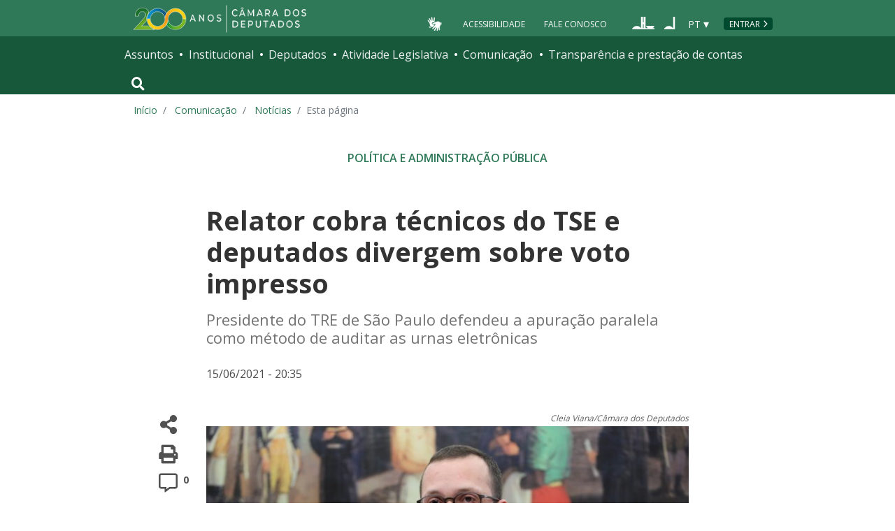

--- FILE ---
content_type: text/html; charset=utf-8
request_url: https://www.camara.leg.br/noticias/773133-relator-cobra-tecnicos-do-tse-e-deputados-divergem-sobre-voto-impresso/
body_size: 15140
content:
<!doctype html>
<!--[if lt IE 7]>      <html class="no-js lt-ie9 lt-ie8 lt-ie7" lang="pt-br"> <![endif]-->
<!--[if IE 7]>         <html class="no-js lt-ie9 lt-ie8" lang="pt-br"> <![endif]-->
<!--[if IE 8]>         <html class="no-js lt-ie9" lang="pt-br"> <![endif]-->
<!--[if gt IE 8]><!-->
<html class="no-js" lang="pt-br">
<!--<![endif]-->

<head>

  <meta charset="utf-8">
  <meta name="viewport" content="width=device-width, initial-scale=1, shrink-to-fit=no">
  <meta http-equiv="x-ua-compatible" content="ie=edge">
  <meta name="facebook-domain-verification" content="bxxobfdomarwwsu1tu7b9wv9oy0gw2" />
  
  <title>
      Relator cobra técnicos do TSE e deputados divergem sobre voto impresso - Notícias - Portal da Câmara dos Deputados
  </title>
  <meta name="description" content="Presidente do TRE de São Paulo defendeu a apuração paralela como método de auditar as urnas eletrônicas">
  
  <meta name="msapplication-TileColor" content="#00a300">
  <meta name="msapplication-TileImage" content="https://www.camara.leg.br/tema/mstile-144x144.png">
  <meta name="theme-color" content="#009e49">
  
  
  <meta itemprop="name" content="Relator cobra técnicos do TSE e deputados divergem sobre voto impresso - Notícias" />
  
  <meta itemprop="description" content="Presidente do TRE de São Paulo defendeu a apuração paralela como método de auditar as urnas eletrônicas" />
  
  <meta itemprop="image" content="https://www.camara.leg.br/midias/image/2021/06/img20210527164627940-768x512.jpg" />
  
  <meta itemprop="url" content="https://www.camara.leg.br/noticias/773133-relator-cobra-tecnicos-do-tse-e-deputados-divergem-sobre-voto-impresso/" />
  
  <meta property="og:site_name" content="Portal da Câmara dos Deputados" />
  <meta property="fb:app_id" content="305358806340223" />
  
  <meta property="og:title" content="Relator cobra técnicos do TSE e deputados divergem sobre voto impresso - Notícias" />
  
  <meta property="og:description" content="Presidente do TRE de São Paulo defendeu a apuração paralela como método de auditar as urnas eletrônicas">
  
  <meta property="og:url" content="https://www.camara.leg.br/noticias/773133-relator-cobra-tecnicos-do-tse-e-deputados-divergem-sobre-voto-impresso/" />
  
  <meta property="og:type" content="article" />
  
  <meta property="og:image:secure_url" content="https://www.camara.leg.br/midias/image/2021/06/img20210527164627940-768x512.jpg" />
  
      <meta property="og:image" content="https://www.camara.leg.br/midias/image/2021/06/img20210527164627940-768x512.jpg" />
  <meta name="twitter:card" content="summary_large_image" />
  
  <meta name="twitter:title" content="Relator cobra técnicos do TSE e deputados divergem sobre voto impresso - Notícias" />
  
  <meta name="twitter:description" content="Presidente do TRE de São Paulo defendeu a apuração paralela como método de auditar as urnas eletrônicas" />
  
  <meta name="twitter:image" content="https://www.camara.leg.br/midias/image/2021/06/img20210527164627940-768x512.jpg" />
  
  
  
  

  <link rel="apple-touch-icon" href="https://www.camara.leg.br/tema/apple-touch-icon.png">
  <link rel="apple-touch-icon" sizes="152x152" href="https://www.camara.leg.br/tema/apple-touch-icon-152x152.png">
  <link rel="apple-touch-icon" sizes="180x180" href="https://www.camara.leg.br/tema/apple-touch-icon-180x180.png">
  <link rel="apple-touch-icon-precomposed" href="https://www.camara.leg.br/tema/apple-touch-icon-precomposed.png">
  <link rel="apple-touch-icon-precomposed" sizes="152x152" href="https://www.camara.leg.br/tema/apple-touch-icon-152x152-precomposed.png">
  <link rel="apple-touch-icon-precomposed" sizes="180x180" href="https://www.camara.leg.br/tema/apple-touch-icon-180x180-precomposed.png">
  <link rel="icon" type="image/png" sizes="32x32" href="https://www.camara.leg.br/tema/favicon-32x32.png">
  <link rel="icon" type="image/png" sizes="16x16" href="https://www.camara.leg.br/tema/favicon-16x16.png">
  <link rel="manifest" href="https://www.camara.leg.br/tema/site.webmanifest">
  <link rel="mask-icon" href="https://www.camara.leg.br/tema/safari-pinned-tab.svg" color="#009e49">
  <link rel="stylesheet" rel="preload" as="style" href="https://www.camara.leg.br/tema/global/vendor-bundle.css">
  <link rel="stylesheet" rel="preload" as="style" href="https://www.camara.leg.br/tema/global/camara-custom.css">

        <link rel="stylesheet" href="https://www.camara.leg.br/tema/comunicacao/noticia-interna.css">
				<link rel="stylesheet" href="/noticias/static/css/custom-noticia-interna.css">

  <style type="text/css">
    /* Regra geral para no-fouc */
    .js .u-no-fouc {
      visibility: hidden;
      opacity: 0
    }

    /* Elementos no-fouc que não podem ocupar espaço durante a carga da página */
    .js .u-no-fouc--no-size {
      display: none
    }
  </style>
  <script type="text/javascript">
    // Concatena a classe 'js' à tag html
    document.documentElement.className += ' js';
  </script>

</head>

<body>
  <div class="js-mmenu-container">
    <header class="l-cabecalho-portal" role="banner">
      <ul aria-label="Acesso direto" class="acesso-direto">
        <!-- Links para saltar diretamente para áreas importantes da página accesskey 2 = conteúdo e 3 = navegação -->
        <li><a class="acesso-direto__link" href="#main-content" accesskey="2">Ir ao conteúdo</a></li>
        <li><a class="acesso-direto__link" href="#main-nav" accesskey="3">Ir à navegação principal</a></li>
      </ul>
    
      <!--[if lte IE 9]>
        <p class="browserupgrade">Você está usando um navegador <strong>defasado</strong>. Por favor, <a href="https://browsehappy.com/">atualize seu navegador</a> para melhorar sua experiência e sua segurança.</p>
        <![endif]-->
    
      <div class="nav-top">
        <div class="container nav-top--container">
          <a href="https://www.camara.leg.br" class="logo-camara" accesskey="1"><span class="sr-only">Página inicial</span></a>
    
        <div class="nav-top__palacio">
    
        </div>
        
        <div class="nav-top__menu-superior">
          <ul aria-label="Ferramentas de apoio" class="links-apoio ">
              <li class="links-apoio__item links-apoio__item--acessibilidade"><a href="https://www2.camara.leg.br/acessibilidade/recursos-de-acessibilidade" accesskey="0">Acessibilidade</a></li>
              <li class="links-apoio__item links-apoio__item--faleconosco"><a href="https://www.camara.leg.br/fale-conosco" accesskey="9">Fale Conosco</a></li>
          </ul>
          <ul class="orgaos-parceiros" aria-label="Órgãos parceiros">
            <li class="orgaos-parceiros__item orgaos-parceiros__item--congresso"><a
                href="http://www.congressonacional.leg.br"><span>Congresso</span></a></li>
            <li class="orgaos-parceiros__item orgaos-parceiros__item--senado"><a
                href="http://www.senado.leg.br"><span>Senado</span></a></li>
          </ul>
    
          <div class="lista-idiomas">
              <button class="botao-idioma-topo" data-toggle="dropdown" aria-haspopup="true" aria-expanded="false" data-offset="4,0">
                  <span class="botao-idioma-topo__sigla">PT</span>
              </button>
          
              <ul class="dropdown-menu dropdown-menu-right l-lista-idiomas" aria-label="Idioma">
                  <li class="l-lista-idiomas__item">
                      <a href="https://www2.camara.leg.br/english" class="idioma-topo">
                          <span class="idioma-topo__bandeira idioma-topo__bandeira--ingles" aria-hidden="true"></span>
                          <span class="idioma-topo__nome">English</span>
                          <span class="idioma-topo__sigla">EN</span>
                      </a>
                  </li>
                  <li class="l-lista-idiomas__item">
                      <a href="https://www2.camara.leg.br/espanol" class="idioma-topo">
                          <span class="idioma-topo__bandeira idioma-topo__bandeira--espanhol" aria-hidden="true"></span>
                          <span class="idioma-topo__nome">Español</span>
                          <span class="idioma-topo__sigla">ES</span>            
                      </a>
                  </li>
              </ul>
          </div>
            <a href="https://www.camara.leg.br/login" class="btn nav-top__botao-entrar">Entrar</a>
        </div>
        </div>
      </div>
    
      <nav class="menu-global navbar navbar-expand-lg" role="navigation" aria-label="Navegação principal" id="menuglobal">
        <div class="container menu-global--container">
    
          <!-- icone menu -->
          <a href="#navbarportal" class="menu-global--btnmenu navbar-toggler"
            aria-label="Navegação principal - abrir/fechar">
            <span class="menu-global--icon"></span>
          </a>
    
          <!-- icone busca -->
          <button class="menu-global--btnsearch" type="button" data-toggle="collapse" data-target="#buscaportal"
            aria-controls="buscaportal" aria-expanded="false" aria-label="Toggle navigation">
            <span class="fa fa-search"></span>
          </button>
    
          <div class="js-mmenu u-no-fouc u-no-fouc--no-size" id="navbarportal">
            <ul aria-label="Navegação Principal" id="main-nav" class="">
                <li class="">
                  <span class="menu-global__item-temas" id="temas">Assuntos</span>
                  <ul class="" aria-labelledby="temas">
                      <li class=""><a href="https://www.camara.leg.br/assuntos/agropecuaria">Agropecuária</a></li>
                      <li class=""><a href="https://www.camara.leg.br/assuntos/cidades-e-transportes">Cidades e transportes</a></li>
                      <li class=""><a href="https://www.camara.leg.br/assuntos/ciencia-tecnologia-e-comunicacoes">Ciência, tecnologia e comunicações</a></li>
                      <li class=""><a href="https://www.camara.leg.br/assuntos/consumidor">Consumidor</a></li>
                      <li class=""><a href="https://www.camara.leg.br/assuntos/direitos-humanos">Direitos humanos</a></li>
                      <li class=""><a href="https://www.camara.leg.br/assuntos/economia">Economia</a></li>
                      <li class=""><a href="https://www.camara.leg.br/assuntos/educacao-cultura-e-esportes">Educação, cultura e esportes</a></li>
                      <li class=""><a href="https://www.camara.leg.br/assuntos/meio-ambiente-e-energia">Meio ambiente e energia</a></li>
                      <li class=""><a href="https://www.camara.leg.br/assuntos/politica-e-administracao-publica">Política e administração pública</a></li>
                      <li class=""><a href="https://www.camara.leg.br/assuntos/relacoes-exteriores">Relações exteriores</a></li>
                      <li class=""><a href="https://www.camara.leg.br/assuntos/saude">Saúde</a></li>
                      <li class=""><a href="https://www.camara.leg.br/assuntos/seguranca">Segurança</a></li>
                      <li class=""><a href="https://www.camara.leg.br/assuntos/trabalho-previdencia-e-assistencia">Trabalho, previdência e assistência</a></li>
                  </ul>
                </li>
                <li class="">
                  <span class="menu-global__item-institucional" id="institucional">Institucional</span>
                  <ul class="" aria-labelledby="institucional">
                      <li class=""><a href="https://www.camara.leg.br/agenda">Agenda</a></li>
                      <li class=""><a href="https://www2.camara.leg.br/transparencia/servicos-ao-cidadao">Serviços</a></li>
                      <li class=""><a href="https://www2.camara.leg.br/a-camara/estruturaadm/mesa/presidencia">Presidência</a></li>
                      <li class=""><a href="https://www.camara.leg.br/biblioteca-e-publicacoes/">Biblioteca e publicações</a></li>
                      <li class=""><a href="https://www.camara.leg.br/escola-da-camara/">Escola da Câmara</a></li>
                      <li class=""><a href="https://www.camara.leg.br/papel-e-estrutura/">Papel e estrutura</a></li>
                      <li class=""><a href="https://www.camara.leg.br/historia-e-arquivo/">História e arquivo</a></li>
                      <li class=""><a href="https://www2.camara.leg.br/a-camara/visiteacamara">Visite</a></li>
                  </ul>
                </li>
                <li class="">
                  <span class="menu-global__item-deputados" id="deputados">Deputados</span>
                  <ul class="" aria-labelledby="deputados">
                      <li class=""><a href="https://www.camara.leg.br/deputados/quem-sao">Quem são</a></li>
                      <li class=""><a href="https://www.camara.leg.br/deputados/liderancas-e-bancadas-partidarias">Lideranças e bancadas</a></li>
                      <li class=""><a href="https://www2.camara.leg.br/deputados/frentes-e-grupos-parlamentares">Frentes e grupos parlamentares</a></li>
                  </ul>
                </li>
                <li class="">
                  <span class="menu-global__item-atvlegislativa" id="atvlegislativa">Atividade Legislativa</span>
                  <ul class="" aria-labelledby="atvlegislativa">
                      <li class=""><a href="https://www.camara.leg.br/busca-portal/proposicoes/pesquisa-simplificada">Propostas legislativas</a></li>
                      <li class=""><a href="https://www.camara.leg.br/plenario">Plenário</a></li>
                      <li class=""><a href="https://www.camara.leg.br/comissoes">Comissões</a></li>
                      <li class=""><a href="https://www.camara.leg.br/sessoesereunioes">Sessões e reuniões</a></li>
                      <li class=""><a href="https://www2.camara.leg.br/atividade-legislativa/estudos-e-notas-tecnicas">Estudos legislativos</a></li>
                      <li class=""><a href="https://www2.camara.leg.br/atividade-legislativa/orcamento-da-uniao">Orçamento da União</a></li>
                      <li class=""><a href="https://www.camara.leg.br/legislacao">Legislação</a></li>
                      <li class=""><a href="https://www.camara.leg.br/entenda-o-processo-legislativo/">Entenda o processo legislativo</a></li>
                      <li class=""><a href="https://www2.camara.leg.br/atividade-legislativa/participe">Participe</a></li>
                  </ul>
                </li>
                <li class="">
                  <span class="menu-global__item-comunicacao" id="comunicacao">Comunicação</span>
                  <ul class="" aria-labelledby="comunicacao">
                      <li class=""><a href="https://www.camara.leg.br/noticias">Agência Câmara de Notícias</a></li>
                      <li class=""><a href="https://www.camara.leg.br/radio">Rádio Câmara</a></li>
                      <li class=""><a href="https://www.camara.leg.br/tv">TV Câmara</a></li>
                      <li class=""><a href="https://www.camara.leg.br/banco-imagens">Banco de Imagens</a></li>
                      <li class=""><a href="https://www.camara.leg.br/assessoria-de-imprensa">Assessoria de Imprensa</a></li>
                      <li class=""><a href="https://www.camara.leg.br/comprove">Comprove uma notícia</a></li>
                  </ul>
                </li>
                <li class="">
                  <span class="menu-global__item-transprestcontas" id="transprestcontas">Transparência e prestação de contas</span>
                  <ul class="" aria-labelledby="transprestcontas">
                      <li class=""><a href="https://www.camara.leg.br/transparencia/">Transparência</a></li>
                      <li class=""><a href="https://www2.camara.leg.br/transparencia/prestacao-de-contas">Prestação de contas</a></li>
                      <li class=""><a href="https://dadosabertos.camara.leg.br/">Dados abertos</a></li>
                  </ul>
                </li>
            </ul>
          </div>
    
          <div class="collapse box-search" id="buscaportal">
            <form role="search" accesskey="4" class="box-search__busca form-inline" method="get"
              action="https://www.camara.leg.br/busca-geral">
              <label for="termo-busca-geral" class="sr-only box-search__label">Pesquise no Portal da Câmara</label>
              <input class="form-control box-search__campo" type="search" name="termo" id="termo-busca-geral"
                placeholder="Buscar" aria-label="Search">
              <button class="btn sr-only box-search__botao" type="submit">Buscar</button>
              <!-- Colque aqui a estrutura de seu formulário de busca -->
            </form>
          </div>
        </div>
      </nav>
    
    </header>

    <main role="main" id="main-content">
      <!-- Os cabeçalhos devem aparecer nesta área -->
        <div class="container">
            <nav aria-label="Onde estou">
                <ol class="breadcrumb portal-breadcrumbs">
                    <li class="breadcrumb-item"><a href="/">Início</a></li>
                    <li class="breadcrumb-item">
                            <a href="https://www2.camara.leg.br/comunicacao">
                        Comunicação
                            </a>
                    </li>
                    <li class="breadcrumb-item">
                            <a href="/noticias">
                        Notícias
                            </a>
                    </li>

                    <li class="breadcrumb-item active" aria-current="page">Esta página</li>
                </ol>
            </nav>
        </div>

        <div class="g-contexto-compartilhamento u-template-breadcrumbs
             g-contexto-compartilhamento--extendido g-impressao
            ">
        </div>


        <section class="secao-principal">
          <div class="container container--inner-page">
            <article id="content-noticia" class="g-artigo artigo--noticia">
        				<a class="localnav__link" href="/temas/politica-e-administracao-publica" />
        					<span class="g-artigo__categoria">Política e Administração Pública</span>
        				</a>
        
              <h1 class="g-artigo__titulo">Relator cobra técnicos do TSE e deputados divergem sobre voto impresso</h1>
        
              <p class="g-artigo__descricao">Presidente do TRE de São Paulo defendeu a apuração paralela como método de auditar as urnas eletrônicas</p>
        
              <div class="g-artigo__imagem-identificacao artigo__imagem-identificacao--maior">
        
              </div>
        
        
              <div class="g-artigo__texto-principal">
                <aside class="l-acoes-apoio">
                  <div class="acoes-apoio">
                    <button class="acoes-apoio__item js-acao-compartilhamento">
                      <i class="fas fa-share-alt" aria-hidden="true"></i><span class="sr-only">Compartilhe</span>
                    </button>
        
                    <button class="acoes-apoio__item js-acao-impressao">
                      <i class="fas fa-print" aria-hidden="true"></i><span class="sr-only">Versão para impressão</span>
                    </button> <!-- versão para impressão em telas pequenas? -->
                    <a href="#comentario" class="acoes-apoio__item">
                      <i style="margin-left: 6px;" class="far fa-comment-alt" aria-hidden="true"></i>
                      <span class="acoes-apoio__qtd-comentario">
                          0
                        </span>
                      <span class="sr-only">Comentários</span>
                    </a>
                  </div>
                </aside>
        
                <div class="js-article-read-more">
                  <div>
                    <p class="g-artigo__data-hora">
                      15/06/2021 - 20:35 &nbsp;
                    </p>
        
                    <p>
                      <div id="image-container-773159" class="image-container" style="float: none; margin: 45px 0px; width: 100%;" data-midia="773159">
        <div class="midia-creditos"><em>Cleia Viana/Câmara dos Deputados</em></div>
        <div class="media-wrapper"><img style="width: 100%; height: auto;" src="https://www.camara.leg.br/midias/image/2021/06/img20210527164627940-768x512.jpg" alt="Audiência Pública -Cédulas Físicas para eleições, plebiscitos e referendos. Dep. Filipe BarrosPSL - PR" /></div>
        <div class="midia-legenda">Filipe Barros cobrou a presença de técnicos do TSE na comissão especial</div>
        </div>
        <p>O relator da <a class="linkProposicao" href="https://www.camara.leg.br/noticias/598363-pec-torna-obrigatorio-voto-impresso-em-eleicoes-no-brasil">Proposta de Emenda à Constituição 135/19</a>, deputado <a href="https://www.camara.leg.br/deputados/204411">Filipe Barros (PSL-PR)</a>, cobrou a presença de técnicos do Tribunal Superior Eleitoral (TSE) nos debates da <span id="4412" class="termoGlossario" title="Comissão temporária criada para analisar e votar proposta de emenda à Constituição (PEC), projeto de código e propostas que envolvam matéria de competência de mais de três comissões de mérito." contenteditable="false" data-toggle="tooltip" data-placement="top">comissão especial</span> que discute a exigência de cédulas nas eleições, plebiscitos e referendos. Em audiência pública realizada nesta terça-feira (15), a autora da proposta, deputada <a href="https://www.camara.leg.br/deputados/204374">Bia Kicis (PSL-DF)</a>, também discutiu com o deputado <a href="https://www.camara.leg.br/deputados/73433">Arlindo Chinaglia (PT-SP)</a> sobre a confiabilidade da urna eletrônica.</p>
        <p>Filipe Barros demonstrou estar irritado com o atual secretário de Tecnologia da Informação do TSE, Júlio Valente, por não ter respondido a convites para participar dos debates da comissão, assim como o ex-secretário de TI Giuseppe Janine. Júlio Valente foi especialmente repreendido por ter publicado recentemente um artigo na Folha de S. Paulo em que se posiciona contra a impressão do voto.</p>
        <div id="video-container-773952" class="embed-responsive embed-responsive-16by9" style="margin-bottom: 18px;" data-youtube-id="WI20lIK6BwQ">
        <div class="midia-creditos"></div>
        <p><iframe src="https://www.youtube.com/embed/WI20lIK6BwQ" width="100%" frameborder="0" data-youtube-id="WI20lIK6BwQ" data-mce-fragment="1"></iframe></p>
        <div id="midia-legenda" class="midia-legenda"></div>
        </div>
        <p>"Considero uma falta de respeito com o Parlamento brasileiro o fato de se recusarem a participar do debate conosco, mas ao mesmo tempo terem posições públicas em jornais de grande circulação nacional. Quero deixar meu repúdio à falta de consideração dos servidores do TSE", indignou-se o relator.</p>
        <p>"Nós estamos aqui, eleitos pela população brasileira, diplomados inclusive pelo TSE. Nós sim temos diplomas de representantes da população. Eles não, são servidores federais. Nós temos a procuração do povo. Os servidores do TSE não", completou o deputado.</p>
        <p>O deputado Arlindo Chinaglia citou pesquisa da Folha de S. Paulo em que 73% da população confia na urna eletrônica. "Em 25 anos, nunca ninguém conseguiu fraudar a urna eletrônica. Há teste público no ano anterior de cada eleição", observou. Chinaglia argumentou que a urna eletrônica é auditável, e sugeriu testes mais amplos, em uma porcentagem maior de urnas, com a votação paralela de votos manuais.</p>
        <p>"Todos estão desafiados a provar que é fraudável. A mim ainda não convenceu", propôs. "Se nunca houve fraude, nem sequer uma suspeição relevante, estamos inoculando dúvida até naqueles que não tem dúvida. E prometendo uma solução segura que, parece, não temos."</p>
        <p><strong>Fraudes</strong><br />
        Bia Kicis questionou a pesquisa citada por Chinaglia e levantou suspeitas sobre a possibilidade de fraudes "As urnas não são inteiramente auditáveis e não permitem afirmar se houve fraude", sustentou. A autora da PEC teme que as suspeitas desestimulem os eleitores de votar. "Queremos a urna eletrônica, mas com transparência, auditabilidade e contagem pública de votos, o que nosso sistema atual não permite", defendeu.</p>
        <p>O deputado <a href="https://www.camara.leg.br/deputados/133968">Paulo Ramos (PDT-RJ)</a> reconheceu que o sistema atual deixa dúvidas e as eleições não podem ser tratadas somente como uma questão de fé. "Não é possível simplesmente acreditar em um sistema que é contestado por muitos técnicos de boa-fé", observou.</p>
        <p>A deputada <a href="https://www.camara.leg.br/deputados/204369">Caroline de Toni (PSL-SC)</a> também teme fraudes no software e defendeu a apuração pública dos votos, dando transparência ao processo eleitoral para retomar a confiança no sistema. Ela lamentou as <a href="https://www.camara.leg.br/noticias/770191-em-debate-na-camara-presidente-do-tse-critica-voto-impresso-e-defende-urna-eletronica/">declarações do presidente do TSE, Luís Roberto Barroso</a>, que em <span id="4083" class="termoGlossario" title="A sessão plenária da Câmara pode ser transformada em comissão geral para debater assunto relevante, projeto de iniciativa popular ou para ouvir ministro de Estado. Nessa ocasião, diferentemente dos debates ocorridos durante a votação de matérias, além dos deputados, podem falar representantes da sociedade relacionados ao tema debatido." contenteditable="false" data-toggle="tooltip" data-placement="top">comissão-geral</span> na semana passada criticou o voto impresso e defendeu a urna eletrônica. "Eu não confio neste software. Quem conhece programação sabe que o sistema não é confiável."</p>
        <p><strong>Transparência</strong><br />
        Na audiência pública, o presidente do Tribunal Regional Eleitoral de São Paulo (TRE-SP), desembargador Waldir Sebastião de Nuevo Campos Júnior, defendeu a apuração paralela como método de auditar as urnas eletrônicas. O sistema de auditoria permite a contagem dos votos em papel, que depois são digitados na urna eletrônica para conferência.</p>
        <p>Com 38 anos de experiência na Justiça Eleitoral, ele considera a urna eletrônica uma evolução no processo político. "Nunca se demonstrou sequer indício de que o sistema seja vulnerável. Lógico que precisa ser modernizado, mas precisamos melhorar a sensação de segurança. Não acho que a proposta do voto impresso melhore."</p>
        <p>O professor e empresário de Tecnologia da Informação Djalma Inácio da Silva rejeitou os argumentos de que o voto impresso seja um retrocesso. "No Brasil o voto nunca foi impresso, mas preenchido manualmente", lembrou. Djalma Inácio da Silva observou que outras democracias abandonaram sistemas de votação unicamente eletrônicos, passando a adotar sistemas que permitem a materialização dos votos.</p>
        <p>"Não pode ser que todos os países estejam equivocados e somente o Brasil esteja correto nesta postura", argumentou. Ele também questionou a metodologia de apuração dos votos. "A contagem de votos deve ser fiscalizada por fiscais de partido e também pela sociedade. A votação é sigilosa, mas os resultados e a apuração não podem ser sigilosos."</p>
        <p><strong>Crítica ao TSE</strong><br />
        O professor de engenharia da Universidade Federal do ABC e professor colaborador de Segurança de Dados da Universidade de São Paulo, Mário Alexandre Gazziro, acusou o TSE de negar a ciência ao ignorar os avisos sobre problemas de segurança na urna eletrônica e a recomendação do voto impresso. No entanto, ele criticou o modelo de voto impresso proposto na <a class="linkProposicao" href="https://www.camara.leg.br/noticias/598363-pec-torna-obrigatorio-voto-impresso-em-eleicoes-no-brasil">PEC 135/19</a>, que considera atrasado. "Ninguém ouve os cientistas. O voto impresso tem que ser feito, mas não desta forma", apontou.</p>
        <p>Uma das críticas é o fato de o eleitor não poder ter contato com a cédula impressa. "Alguns podem ter problema de enxergar o voto impresso por meio do acrílico. Entendo a preocupação do TSE em não ter contato físico, mas muitas vezes o contato físico é importante para o eleitor. Isso pode até deixar o sistema mais barato", sugeriu.</p>
        <p>Mário Alexandre Gazziro também criticou o TSE por não abrir os códigos da urna eletrônica. "Não é o fato de esconder que vai tornar seguro. O princípio da obscuridade já caiu em desuso há muito tempo. Isso aumenta a sensação de insegurança do eleitor."</p>
        
                    </p>
        
                    <p style="font-size: 0.8rem; font-weight: 700;">Reportagem – Francisco Brandão<br>Edição – Roberto Seabra</p>
        
                  </div>
        
                </div>
        
        
                <section class="noticia-audio">
                  <ul class="l-players">
                    <li class="l-players__item">
                      <div class="g-player-audio">
                        <h2 class="sr-only">Áudio da matéria</h2>
                        <p class="g-player-audio__titulo">Ouça esta matéria na Rádio Câmara</p>
                        <div class="g-player-audio__controles">
                          <audio class="mejs__player" preload="none" controls data-mejsoptions='{"stretching":"responsive","audioVolume":"none","features":["playpause","current","progress","duration"]}'>
                            <source src="https://www.camara.leg.br/midias/audio/2021/06/20210615-fb-pec-135-19-cdulas-fsicas.mp3" type="audio/mp3">
                          </audio>
                          <div class="g-player-audio__acoes">
                            <a class="g-player-audio__acao" href="https://www.camara.leg.br/midias/audio/2021/06/20210615-fb-pec-135-19-cdulas-fsicas.mp3" download="20210615 FB PEC 135 19 CÉDULAS FÍSICAS">
                              <i class="fas fa-cloud-download-alt g-player-audio__icone-acao"></i>
                              <span class="g-player-audio__texto-acao">Baixe</span>
                            </a>
                          </div>
                        </div>
                      </div>
                    </li>
                  </ul>
                </section>
        
              </div>
            </article>
          </div>
        </section>
        

          <section class="comentarios-conteiner">
            <div id="comentario" class="container container--inner-page">
             <p class="g-artigo__data-hora">
                  A reprodução das notícias é autorizada desde que contenha a assinatura 'Agência Câmara Notícias'.
              </p><br />
              <div>
              
                <div class="comentarios">
                  <iframe class="comentarios-camara" src="https://www.camara.leg.br/comentarios/pagina/portal-noticias/773133" height="500" width="100%" frameborder="0" loading="lazy"></iframe>
                  <script>
                    window.addEventListener('message', function (e) {
                      var scroll_height = e.data.height;
                      var x = document.getElementsByClassName('comentarios-camara');
                      for (var i = 0; i < x.length; i++) {
                        if (x[i].src === e.data.url) {
                          x[i].style.height = scroll_height + 5 + 'px';
                        }
                      }
                    }, false);
                  </script>
                </div>
              
              </div>  </div>
          </section>
        
          <section class="sua-opiniao-conteiner">
            <div class="container container--inner-page">
              <div class="sua-opiniao-fundo">
                  
                  <h2  class="titulo-secao   titulo-secao--noticia-interna">
                  
                  
                  
                      <span class="titulo-secao__texto">Sua opinião sobre: PEC 135/2019</span>
                  
                  
                  
                  </h2>
                <ul class="l-lista-opiniao" aria-label="Opções de opinião">
                  <li class="l-lista-opiniao__item">
                    <div class="tipo-opiniao">
                      <span class="fas fa-mouse-pointer tipo-opiniao__icone tipo-opiniao__icone--ponteiro" aria-hidden="true"></span>
                      <a class="tipo-opiniao__link" href="https://www.camara.leg.br/enquetes/2220292">Vote na enquete</a>
                    </div>
                  </li>
        
        
                  <div id="modal-placeholder">
                    <div id="paragraphInModal">
                    </div>
                  </div>
                </ul>
              </div>
            </div>
          </section>
        
        <section class="integra-proposta-conteiner">
          <div class="container container--inner-page">
            <div class="integra-fundo">
              
              <h2 id="integra-proposta" class="titulo-secao   titulo-secao--noticia-interna">
              
              
              
                  <span class="titulo-secao__texto">Íntegra da proposta</span>
              
              
              
              </h2>
              <ul class="integra-lista" aria-labelledby="integra-proposta">
                  <li class="integra-lista__item">          
                    <a href="https://www.camara.leg.br/proposicoesWeb/fichadetramitacao?idProposicao=2220292">PEC-135/2019</a>
                  </li>
              </ul>
            </div>
          </div>
        </section>
        <section class="veja-tambem-conteiner">
          <div class="container">
            
            <h2  class="titulo-secao   titulo-secao--noticia-interna">
            
            
            
                <span class="titulo-secao__texto">Veja Também</span>
            
            
            
            </h2>    <ul class="l-lista-noticia-veja">
              <li class="l-lista-noticia-veja__item">
                <article class="g-chamada">
                            <embed class="g-chamada__imagem" src="https://www.youtube.com/embed/YE3SYW2fqqU"
                                    frameborder="0" allow="accelerometer; autoplay; encrypted-media; gyroscope; picture-in-picture"
                                    allowfullscreen
                            style="min-height: 200px;">
                  <span class="g-chamada__retranca"></span>
                  <h3 class="g-chamada__titulo">
                    <a class="g-chamada__titulo-link" href="https://www.camara.leg.br/noticias/770650-especialistas-discutem-voto-impresso/">Especialistas discutem voto impresso</a>
                  </h3>
                </article>
              </li>
              <li class="l-lista-noticia-veja__item">
                <article class="g-chamada">
                            <embed class="g-chamada__imagem" src="https://www.youtube.com/embed/zO_lpApm1GY"
                                    frameborder="0" allow="accelerometer; autoplay; encrypted-media; gyroscope; picture-in-picture"
                                    allowfullscreen
                            style="min-height: 200px;">
                  <span class="g-chamada__retranca"></span>
                  <h3 class="g-chamada__titulo">
                    <a class="g-chamada__titulo-link" href="https://www.camara.leg.br/noticias/770191-em-debate-na-camara-presidente-do-tse-critica-voto-impresso-e-defende-urna-eletronica/">Em debate na Câmara, presidente do TSE critica voto impresso e defende urna eletrônica</a>
                  </h3>
                </article>
              </li>
              <li class="l-lista-noticia-veja__item">
                <article class="g-chamada">
                        <img class="g-chamada__imagem" src="https://imgproxy.camara.leg.br/CSChjzzoMHETIwEUFq2w3ezrKWKwoR-tVFYLTd7Y07w/fill/300/200/no/1/aHR0cDovL3BvcnRhbC1iYWNrZW5kLXdvcmRwcmVzcy5zZW1pZC1wb3J0YWwtd3AtcHJkOjgwL3dwLWNvbnRlbnQvdXBsb2Fkcy9taWRpYXMvaW1hZ2UvMjAyMS8wNi9pbWcyMDIwMTExNjEwNDYyOTQwMC5qcGc.jpg">
                  <span class="g-chamada__retranca"></span>
                  <h3 class="g-chamada__titulo">
                    <a class="g-chamada__titulo-link" href="https://www.camara.leg.br/noticias/769334-especialistas-sugerem-mudancas-para-aumentar-confianca-do-eleitor-na-urna-eletronica%e2%80%a8%e2%80%a8/">Especialistas sugerem mudanças para aumentar confiança do eleitor na urna eletrônica  </a>
                  </h3>
                </article>
              </li>
              <li class="l-lista-noticia-veja__item">
                <article class="g-chamada">
                            <embed class="g-chamada__imagem" src="https://www.youtube.com/embed/kIhFiFh5_Gs"
                                    frameborder="0" allow="accelerometer; autoplay; encrypted-media; gyroscope; picture-in-picture"
                                    allowfullscreen
                            style="min-height: 200px;">
                  <span class="g-chamada__retranca"></span>
                  <h3 class="g-chamada__titulo">
                    <a class="g-chamada__titulo-link" href="https://www.camara.leg.br/noticias/766071-especialistas-recomendam-adocao-do-voto-impresso-em-urnas-eletronicas/">Especialistas recomendam adoção do voto impresso em urnas eletrônicas</a>
                  </h3>
                </article>
              </li>
            </ul>
        
          </div>
        </section>
        <section class="mais-conteudo-conteiner">
          <div class="container">
            
            <h2  class="titulo-secao   titulo-secao--noticia-interna">
            
            
            
                <span class="titulo-secao__texto">Mais conteúdo sobre</span>
            
            
            
            </h2>
            <ul class="tags tags--link tags--bg-white" aria-label="Lista de assuntos relacionados a esta notícia">
              <li class="tags__tag">
                <a class="tags__link" href="/noticias/ultimas/tags?tag=comissões">comissões</a>
              </li>
              <li class="tags__tag">
                <a class="tags__link" href="/noticias/ultimas/tags?tag=eleições">eleições</a>
              </li>
              <li class="tags__tag">
                <a class="tags__link" href="/noticias/ultimas/tags?tag=transparência">transparência</a>
              </li>
              <li class="tags__tag">
                <a class="tags__link" href="/noticias/ultimas/tags?tag=Tribunal Superior Eleitoral (TSE)">Tribunal Superior Eleitoral (TSE)</a>
              </li>
              <li class="tags__tag">
                <a class="tags__link" href="/noticias/ultimas/tags?tag=Urna eletrônica">Urna eletrônica</a>
              </li>
              <li class="tags__tag">
                <a class="tags__link" href="/noticias/ultimas/tags?tag=Voto impresso">Voto impresso</a>
              </li>
            </ul>
            <div class="siga-noticia">
              <a class="siga-noticia__botao button button--simple button--sm" href="https://www2.camara.leg.br/transparencia/sispush/inscricaoServicoSispushAgencia?idServico&#x3D;2&amp;temas&#x3D;18-1">
                <span class="siga-noticia__icone" aria-hidden="true"></span>
                <span class="siga-noticia__texto">Siga notícias deste tema</span>
              </a>
            </div>
          </div>
        </section>
    </main>


    <div class="user-feedback">
    
        <div class="user-feedback__trigger">
            <a class="button button--normal-case" href="#user-feedback-form" data-toggle="modal">
                <span class="btn__icon icon-loadspeaker" aria-hidden="true"></span>
                comunicar erro ou fazer sugestão
            </a>
        </div>
        <div class="user-feedback__modal">
            <div id="user-feedback-form" class="modal fade" tabindex="-1" role="dialog" aria-hidden="true" aria-labelledby="user-feedback-form-heading">
                <div class="modal-dialog modal-user-feedback__dialog" role="document">
                    <div class="modal-content modal-user-feedback__content">
    
                        <div class="modal-header modal-user-feedback__header">
                            <h2 id="user-feedback-form-heading" class="modal-user-feedback__heading">Comunicar erro ou fazer sugestão</h2>
                            <button type="button" class="close modal-user-feedback__close" data-dismiss="modal" aria-label="Fechar">
                                <span aria-hidden="true">&times;</span>
                            </button>
                        </div>
    
                        <div class="modal-body modal-user-feedback__body">
                            <p>
                                Use esse formulário para comunicar erros ou fazer sugestões sobre o novo portal da Câmara dos Deputados.
                                Para qualquer outro assunto, utilize o <a href="http://camara.custhelp.com/">Fale Conosco</a>.
                            </p>
                            <div id="mensagemErroFeedback" class="alert alert-danger alert-dismissible" style="display: none;" role="alert">
                                <span id="textoMensagemErroFeedback">Mensagem</span>
                                <button type="button" class="close" data-dismiss="alert" aria-label="Close">
                                    <span aria-hidden="true">&times;</span>
                                </button>
                            </div>
                            <form id="feedback">
                                <div class="form-group">
                                    <label for="feedbackEmail">Seu e-mail</label>
                                    <input type="email" class="form-control" id="feedbackEmail" placeholder="Informe seu endereço de e-mail" required="required">
                                </div>
                                <div class="form-group">
                                    <label for="feedbackContent">Descrição do erro ou sugestão (máximo de 500 caracteres).</label>
                                    <textarea rows="6" class="form-control" id="feedbackContent" required="required" maxlength="500"></textarea>
                                </div>
                                <button id="btnEnviarSugestaoOuErro" type="submit" class="button">Enviar</button>
                                <button type="reset" class="button button--secondary" data-dismiss="modal">Cancelar</button>
                            </form>
    
                        </div>
                    </div>
                </div>
            </div>
        </div>
        
            <div class="user-feedback__modal user-feedback__modal--finish">
                <div id="user-feedback-finish" class="modal fade" tabindex="-1" role="dialog" aria-hidden="true" aria-labelledby="user-feedback-finish-heading">
                    <div class="modal-dialog modal-user-feedback__dialog" role="document">
                        <div class="modal-content modal-user-feedback__content">
        
                            <div class="modal-header modal-user-feedback__header">
                                <span id="user-feedback-finish-heading" class="modal-user-feedback__heading">Mensagem enviada</span>
                                <button type="button" class="close modal-user-feedback__close" data-dismiss="modal" aria-label="Fechar">
                                    <span aria-hidden="true">&times;</span>
                                </button>
                            </div>
        
                            <div class="modal-body modal-user-feedback__body">
                                <p>Sua mensagem foi enviada.</p>
                                <button type="button" class="button" data-dismiss="modal">Fechar</button>
        
                            </div>
                        </div>
                    </div>
                </div>
            </div>
        
    </div>
    
    
    <footer role="contentinfo" class="rodape-portal">
    
        <!-- Coloque aqui o endereço e demais informações de assinatura -->
        <address class="rodape-portal-info">
            <div class="container">
    
                <div class="rodape-portal-info__nome">
                    <p>
                        <strong id="legislaturaRodape"></strong>
                    </p>
                </div>
    
                <div class="l-rodape-info">
                    <div class="l-rodape-info__local rodape-portal-info__texto">
                        <span class="rodape-info">Câmara dos Deputados - Palácio do Congresso Nacional - Praça dos Três
                            Poderes</span>
                        <span class="rodape-info">Brasília - DF - Brasil - CEP 70160-900</span>
                        <span class="rodape-info"><span class="rodape-info__destaque">CNPJ:</span> 00.530.352/0001-59</span>
                    </div>
    
                    <div class="l-rodape-info__telefones rodape-portal-info__texto">
                        <ul class="list-unstyled" aria-label="Número para contato e horário de atendimento">
                            <li><span class="rodape-info__destaque">Disque-Câmara:</span>
                                <a href="tel:0800-0-619-619">0800-0-619-619</a>, das 8h às 20h
                            </li>
                            <li><span class="rodape-info__destaque">Atendimento por WhatsApp:</span>
                                <a href="https://wa.me//556132160000?text">(61) 3216-0000</a>, das 8h às 19h
                            </li>
                            <li><span class="rodape-info__destaque">Atendimento presencial:</span> das 9h às 19h</li>
                        </ul>
                    </div>
                </div>
    
            </div>
        </address>
        <!-- Coloque aqui a lista de redes sociais da Câmara -->
        <div class="rodape-portal-links rodape-portal-links--redes-sociais">
            <div class="container">
                <ul class="rodape-portal-links__lista" aria-label="Câmara nas redes sociais">
                    <li class="rodape-portal-links__item">
                        <a href="https://whatsapp.com/channel/0029Va2fexI3gvWgfMs6Fv31" class="rodape-portal-links__link">
                            <span class="g-social-icon-outline g-social-icon-outline--whatsapp" aria-hidden="true"></span>
                            <span class="sr-only">Whatsapp</span>
                        </a>
                    </li>
    
                    <li class="rodape-portal-links__item">
                        <a href="https://t.me/CamaradosDeputados" class="rodape-portal-links__link">
                            <span class="g-social-icon-outline g-social-icon-outline--telegram" aria-hidden="true"></span>
                            <span class="sr-only">Telegram</span>
                        </a>
                    </li>
    
                    <li class="rodape-portal-links__item">
                        <a href="https://www.facebook.com/camaradeputados" class="rodape-portal-links__link">
                            <span class="g-social-icon-outline g-social-icon-outline--facebook" aria-hidden="true"></span>
                            <span class="sr-only">Facebook</span>
                        </a>
                    </li>
    
                    <li class="rodape-portal-links__item">
                        <a href="https://twitter.com/camaradeputados" class="rodape-portal-links__link">
                            <span class="g-social-icon-outline g-social-icon-outline--twitter" aria-hidden="true"></span>
                            <span class="sr-only">X</span>
                        </a>
                    </li>
    
                    <li class="rodape-portal-links__item">
                        <a href="https://www.youtube.com/channel/UC-ZkSRh-7UEuwXJQ9UMCFJA"
                            class="rodape-portal-links__link">
                            <span class="g-social-icon-outline g-social-icon-outline--youtube" aria-hidden="true"></span>
                            <span class="sr-only">Youtube</span>
                        </a>
                    </li>
    
                    <li class="rodape-portal-links__item">
                        <a href="https://tiktok.com/@camaradosdeputados" class="rodape-portal-links__link">
                            <span class="g-social-icon-outline g-social-icon-outline--tiktok" aria-hidden="true"></span>
                            <span class="sr-only">Tiktok</span>
                        </a>
                    </li>
    
                    <li class="rodape-portal-links__item">
                        <a href="https://www.instagram.com/camaradosdeputados" class="rodape-portal-links__link">
                            <span class="g-social-icon-outline g-social-icon-outline--instagram" aria-hidden="true"></span>
                            <span class="sr-only">Instagram</span>
                        </a>
                    </li>
                </ul>
            </div>
        </div>
        <!-- Coloque aqui a lista de links de apoio do rodapé -->
        <div class="rodape-portal-links rodape-portal-links--apoio">
            <div class="container">
                <ul class="rodape-portal-links__lista" aria-label="Links de apoio">
                    <li class="rodape-portal-links__item">
                        <a href="https://www2.camara.leg.br/sobre-o-portal" class="rodape-portal-links__link">Sobre o
                            Portal</a>
                    </li>
    
                    <li class="rodape-portal-links__item">
                        <a href="https://www2.camara.leg.br/termo-de-uso-e-politica-de-privacidade"
                            class="rodape-portal-links__link">Termos de Uso</a>
                    </li>
    
                    <li class="rodape-portal-links__item">
                        <a href="https://www2.camara.leg.br/aplicativos/" class="rodape-portal-links__link">Aplicativos</a>
                    </li>
    
                    <li class="rodape-portal-links__item">
                        <a href="https://www.camara.leg.br/extranet" class="rodape-portal-links__link">Extranet</a>
                    </li>
                </ul>
            </div>
        </div>
    </footer>
    
    <script>
        //Google Tag Manager
        (function (w, d, s, l, i) {
            w[l] = w[l] || []; w[l].push({
                'gtm.start':
                    new Date().getTime(), event: 'gtm.js'
            }); var f = d.getElementsByTagName(s)[0],
                j = d.createElement(s), dl = l != 'dataLayer' ? '&l=' + l : ''; j.async = true; j.src =
                    'https://www.googletagmanager.com/gtm.js?id=' + i + dl; f.parentNode.insertBefore(j, f);
        })(window, document, 'script', 'dataLayer', 'GTM-T3NRZN7V');
        //End Google Tag Manager
    
        function numeroLegislatura(data) {
            data.setDate(data.getDate() - 31);
            return Math.floor((data.getFullYear() - 1795) / 4);
        }
    
        function numeroSessaoLegislativa(data) {
            data.setDate(data.getDate() - 1);
            return ((data.getFullYear() - 1795) % 4) + 1;
        }
    
        const hoje = new Date();
        document.getElementById("legislaturaRodape").innerHTML = `${numeroLegislatura(hoje)}ª Legislatura - ${numeroSessaoLegislativa(hoje)}ª Sessão Legislativa Ordinária`
    
    </script>
    
    <script src="https://www.camara.leg.br/tema/global/vendor-bundle.js"></script>
    <script src="https://www.camara.leg.br/tema/global/camara-bundle.js"></script>
        <script src="https://www.camara.leg.br/tema/comunicacao/noticia-interna.js"></script>
        <script src="/noticias/static/assets/js/libs/iframeResizer/iframeResizer.min.js"></script>
        <script src="/noticias/static/assets/js/common/modal/modalCaller.js"></script>
				<script src="/noticias/static/assets/js/agencia/custom-noticia-interna.js"></script>

    <script>
      /*
       * Tratamento do problema do Flash Of Unstyled Content - FOUC
       * Usa uma função imediatamente invocada para não poluir o namespace global.
       * Há muito javascript aqui sem jQuery; tem que ser assim para maior robustez na solução.
       * É preciso ter o cuidado de escrever código o mais compatível possível.
       */
      (function () {

        var isJQueryLoaded;

        // Remove a classe informada de todos os elementos que a possuam
        function removeClass(className) {

          var elements,
            test;

          // Cria uma expressão regular usando o nome da classe
          test = new RegExp('(?:^|\\s)' + className + '(?!\\S)', 'g');
          // Obtém uma HTMLCollection (live) com os elementos que possuem a classe
          elements = document.getElementsByClassName(className);
          // Enquanto houver elementos na coleção, remove a classe
          while (elements.length > 0) {
            elements[0].className = elements[0].className.replace(test, '');
          }
        }

        // Teste para ver se o jQuery pôde ser carregado.
        try {
          // Se $ tiver sido definido, avalia como true.
          // Se não tiver sido definido, provoca uma exceção.
          isJQueryLoaded = ($ !== undefined);
        } catch (e) {
          isJQueryLoaded = false;
        }

        if (isJQueryLoaded) {
          // Se o jQuery tiver sido carregado, remove as classes no-fouc quando no document.ready
          $(function () {
            $('.u-no-fouc').removeClass('u-no-fouc u-no-fouc--no-size');
          });
        } else {
          // Se o jQuery não tiver sido carregado,
          // não espera mais nada e remove as classes no-fouc imediatamente.
          // Aqui, sem depender de qualquer biblioteca externa.
          removeClass('u-no-fouc');
          removeClass('u-no-fouc--no-size');
        }
      })();
    </script>
  </div>
  
  <script defer src="https://vlibras.gov.br/app/vlibras-plugin.js"></script>
  <script defer src="https://www.camara.leg.br/tema/assets/vlibras-init.js"></script>
  
</body>

</html>

--- FILE ---
content_type: application/javascript; charset=UTF-8
request_url: https://www.camara.leg.br/tema/assets/vlibras-init.js
body_size: -278
content:
new window.VLibras.Widget("https://vlibras.gov.br/app","https://vlibras.gov.br/config/camara.json"),$("body").append('<aside><div vw class="enabled"><div vw-access-button class="active"></div><div vw-plugin-wrapper><div class="vw-plugin-top-wrapper"></div></div></div></aside>'),$(".links-apoio").prepend('<li class="links-apoio__item links-apoio__item--vlibras"><a href="https://www2.camara.leg.br/acessibilidade/vlibras"><span>Vlibras</span></a></li>');